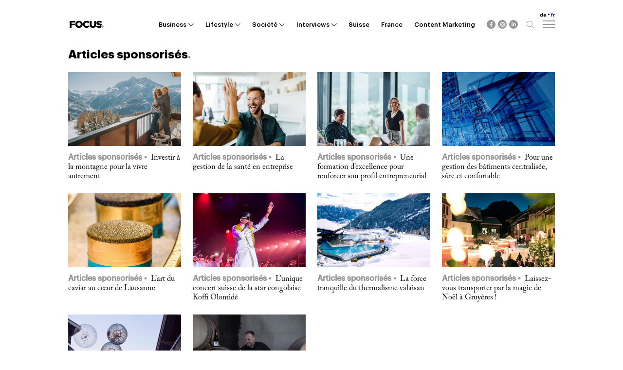

--- FILE ---
content_type: text/html; charset=UTF-8
request_url: https://focus.swiss/sujet/articles-sponsorises/page/2/
body_size: 10975
content:
<!DOCTYPE HTML>
<html lang="fr-FR" prefix="og: https://ogp.me/ns#">
<head>

	<title>Articles sponsorisés Archiv | Page 2 à 22 | Focus Online</title>
	<meta http-equiv="X-UA-Compatible" content="IE=edge,chrome=1">
	<meta name="viewport" content="width=device-width, initial-scale=1, shrink-to-fit=no">
	<meta charset="UTF-8">

	<link rel="stylesheet" href="https://use.typekit.net/gqf6wct.css">

	<script type="text/javascript" data-cookieconsent="ignore">
	window.dataLayer = window.dataLayer || [];

	function gtag() {
		dataLayer.push(arguments);
	}

	gtag("consent", "default", {
		ad_personalization: "denied",
		ad_storage: "denied",
		ad_user_data: "denied",
		analytics_storage: "denied",
		functionality_storage: "denied",
		personalization_storage: "denied",
		security_storage: "granted",
		wait_for_update: 500,
	});
	gtag("set", "ads_data_redaction", true);
	</script>
<script type="text/javascript"
		id="Cookiebot"
		src="https://consent.cookiebot.com/uc.js"
		data-implementation="wp"
		data-cbid="484751cd-89e4-4061-ad80-552490e45a64"
						data-culture="FR"
				data-blockingmode="auto"
	></script>
<script type="text/javascript" src="https://focus.swiss/wp-admin/admin-ajax.php?action=pll_xdata_check&#038;redirect=https%3A%2F%2Ffocus.swiss%2Fsujet%2Farticles-sponsorises%2Fpage%2F2%2F&#038;nonce=c983835e73" async></script>
<!-- Optimisation des moteurs de recherche par Rank Math PRO - https://rankmath.com/ -->
<meta name="description" content="Comment se rapprocher des clients en leur présentant nos produits et services de manière originale et attractive? Au travers d&#039;articles sponsorisés."/>
<meta name="robots" content="follow, index, max-snippet:-1, max-video-preview:-1, max-image-preview:large"/>
<link rel="canonical" href="https://focus.swiss/sujet/articles-sponsorises/page/2/" />
<link rel="prev" href="https://focus.swiss/sujet/articles-sponsorises/" />
<link rel="next" href="https://focus.swiss/sujet/articles-sponsorises/page/3/" />
<meta property="og:locale" content="fr_FR" />
<meta property="og:type" content="article" />
<meta property="og:title" content="Articles sponsorisés Archiv | Page 2 à 22 | Focus Online" />
<meta property="og:description" content="Comment se rapprocher des clients en leur présentant nos produits et services de manière originale et attractive? Au travers d&#039;articles sponsorisés." />
<meta property="og:url" content="https://focus.swiss/sujet/articles-sponsorises/page/2/" />
<meta property="og:site_name" content="Focus Online" />
<meta property="article:publisher" content="https://www.facebook.com/FokusThemenspecial/" />
<meta name="twitter:card" content="summary_large_image" />
<meta name="twitter:title" content="Articles sponsorisés Archiv | Page 2 à 22 | Focus Online" />
<meta name="twitter:description" content="Comment se rapprocher des clients en leur présentant nos produits et services de manière originale et attractive? Au travers d&#039;articles sponsorisés." />
<meta name="twitter:label1" content="Articles" />
<meta name="twitter:data1" content="253" />
<script type="application/ld+json" class="rank-math-schema-pro">{"@context":"https://schema.org","@graph":[{"@type":"Organization","@id":"https://focus.swiss/#organization","name":"Smart Media Agency AG","sameAs":["https://www.facebook.com/FokusThemenspecial/"]},{"@type":"WebSite","@id":"https://focus.swiss/#website","url":"https://focus.swiss","name":"Smart Media Agency AG","publisher":{"@id":"https://focus.swiss/#organization"},"inLanguage":"fr-FR"},{"@type":"BreadcrumbList","@id":"https://focus.swiss/sujet/articles-sponsorises/page/2/#breadcrumb","itemListElement":[{"@type":"ListItem","position":"1","item":{"@id":"https://focus.swiss","name":"Home"}},{"@type":"ListItem","position":"2","item":{"@id":"https://focus.swiss/sujet/articles-sponsorises/","name":"Articles sponsoris\u00e9s"}}]},{"@type":"CollectionPage","@id":"https://focus.swiss/sujet/articles-sponsorises/page/2/#webpage","url":"https://focus.swiss/sujet/articles-sponsorises/page/2/","name":"Articles sponsoris\u00e9s Archiv | Page 2 \u00e0 22 | Focus Online","isPartOf":{"@id":"https://focus.swiss/#website"},"inLanguage":"fr-FR","breadcrumb":{"@id":"https://focus.swiss/sujet/articles-sponsorises/page/2/#breadcrumb"}}]}</script>
<!-- /Extension Rank Math WordPress SEO -->

<link rel='dns-prefetch' href='//www.googletagmanager.com' />
<link rel="alternate" type="application/rss+xml" title="Focus Online &raquo; Flux de la catégorie Articles sponsorisés" href="https://focus.swiss/sujet/articles-sponsorises/feed/" />
<style id='wp-img-auto-sizes-contain-inline-css' type='text/css'>
img:is([sizes=auto i],[sizes^="auto," i]){contain-intrinsic-size:3000px 1500px}
/*# sourceURL=wp-img-auto-sizes-contain-inline-css */
</style>
<style id='classic-theme-styles-inline-css' type='text/css'>
/*! This file is auto-generated */
.wp-block-button__link{color:#fff;background-color:#32373c;border-radius:9999px;box-shadow:none;text-decoration:none;padding:calc(.667em + 2px) calc(1.333em + 2px);font-size:1.125em}.wp-block-file__button{background:#32373c;color:#fff;text-decoration:none}
/*# sourceURL=/wp-includes/css/classic-themes.min.css */
</style>
<link rel='stylesheet' id='wp-ulike-css' href='https://focus.swiss/wp-content/plugins/wp-ulike/assets/css/wp-ulike.min.css?ver=4.8.3.1' type='text/css' media='all' />
<link rel='stylesheet' id='main-css' href='https://focus.swiss/wp-content/themes/fokus-online/dist/styles/main.css?id=acddb8e7671c1ca2f694' type='text/css' media='all' />
<link rel='stylesheet' id='custom-style-css' href='https://focus.swiss/wp-content/themes/fokus-online/custom.css?ver=1.0.0' type='text/css' media='all' />
<script type="text/javascript" src="https://focus.swiss/wp-includes/js/jquery/jquery.min.js?ver=3.7.1" id="jquery-core-js"></script>
<script type="text/javascript" src="https://focus.swiss/wp-includes/js/jquery/jquery-migrate.min.js?ver=3.4.1" id="jquery-migrate-js"></script>

<!-- Extrait de code de la balise Google (gtag.js) ajouté par Site Kit -->
<!-- Extrait Google Analytics ajouté par Site Kit -->
<script type="text/javascript" src="https://www.googletagmanager.com/gtag/js?id=GT-T5MRLBW" id="google_gtagjs-js" async></script>
<script type="text/javascript" id="google_gtagjs-js-after">
/* <![CDATA[ */
window.dataLayer = window.dataLayer || [];function gtag(){dataLayer.push(arguments);}
gtag("set","linker",{"domains":["focus.swiss"]});
gtag("js", new Date());
gtag("set", "developer_id.dZTNiMT", true);
gtag("config", "GT-T5MRLBW");
//# sourceURL=google_gtagjs-js-after
/* ]]> */
</script>
<link rel="https://api.w.org/" href="https://focus.swiss/wp-json/" /><link rel="alternate" title="JSON" type="application/json" href="https://focus.swiss/wp-json/wp/v2/categories/12544" /><link rel="EditURI" type="application/rsd+xml" title="RSD" href="https://focus.swiss/xmlrpc.php?rsd" />
        <script>
            var errorQueue = [];
            let timeout;

            var errorMessage = '';


            function isBot() {
                const bots = ['crawler', 'spider', 'baidu', 'duckduckgo', 'bot', 'googlebot', 'bingbot', 'facebook', 'slurp', 'twitter', 'yahoo'];
                const userAgent = navigator.userAgent.toLowerCase();
                return bots.some(bot => userAgent.includes(bot));
            }

            /*
            window.onerror = function(msg, url, line) {
            // window.addEventListener('error', function(event) {
                console.error("Linha 600");

                var errorMessage = [
                    'Message: ' + msg,
                    'URL: ' + url,
                    'Line: ' + line
                ].join(' - ');
                */


            // Captura erros síncronos e alguns assíncronos
            window.addEventListener('error', function(event) {
                var msg = event.message;
                if (msg === "Script error.") {
                    console.error("Script error detected - maybe problem cross-origin");
                    return;
                }
                errorMessage = [
                    'Message: ' + msg,
                    'URL: ' + event.filename,
                    'Line: ' + event.lineno
                ].join(' - ');
                if (isBot()) {
                    return;
                }
                errorQueue.push(errorMessage);
                handleErrorQueue();
            });

            // Captura rejeições de promessas
            window.addEventListener('unhandledrejection', function(event) {
                errorMessage = 'Promise Rejection: ' + (event.reason || 'Unknown reason');
                if (isBot()) {
                    return;
                }
                errorQueue.push(errorMessage);
                handleErrorQueue();
            });

            // Função auxiliar para gerenciar a fila de erros
            function handleErrorQueue() {
                if (errorQueue.length >= 5) {
                    sendErrorsToServer();
                } else {
                    clearTimeout(timeout);
                    timeout = setTimeout(sendErrorsToServer, 5000);
                }
            }





            function sendErrorsToServer() {
                if (errorQueue.length > 0) {
                    var message;
                    if (errorQueue.length === 1) {
                        // Se houver apenas um erro, mantenha o formato atual
                        message = errorQueue[0];
                    } else {
                        // Se houver múltiplos erros, use quebras de linha para separá-los
                        message = errorQueue.join('\n\n');
                    }
                    var xhr = new XMLHttpRequest();
                    var nonce = 'a325e37b6d';
                    var ajaxurl = 'https://focus.swiss/wp-admin/admin-ajax.php?action=bill_minozzi_js_error_catched&_wpnonce=a325e37b6d';
                    xhr.open('POST', encodeURI(ajaxurl));
                    xhr.setRequestHeader('Content-Type', 'application/x-www-form-urlencoded');
                    xhr.onload = function() {
                        if (xhr.status === 200) {
                            // console.log('Success:', xhr.responseText);
                        } else {
                            console.log('Error:', xhr.status);
                        }
                    };
                    xhr.onerror = function() {
                        console.error('Request failed');
                    };
                    xhr.send('action=bill_minozzi_js_error_catched&_wpnonce=' + nonce + '&bill_js_error_catched=' + encodeURIComponent(message));
                    errorQueue = []; // Limpa a fila de erros após o envio
                }
            }

            function sendErrorsToServer() {
                if (errorQueue.length > 0) {
                    var message = errorQueue.join(' | ');
                    //console.error(message);
                    var xhr = new XMLHttpRequest();
                    var nonce = 'a325e37b6d';
                    var ajaxurl = 'https://focus.swiss/wp-admin/admin-ajax.php?action=bill_minozzi_js_error_catched&_wpnonce=a325e37b6d'; // No need to esc_js here
                    xhr.open('POST', encodeURI(ajaxurl));
                    xhr.setRequestHeader('Content-Type', 'application/x-www-form-urlencoded');
                    xhr.onload = function() {
                        if (xhr.status === 200) {
                            //console.log('Success:::', xhr.responseText);
                        } else {
                            console.log('Error:', xhr.status);
                        }
                    };
                    xhr.onerror = function() {
                        console.error('Request failed');
                    };
                    xhr.send('action=bill_minozzi_js_error_catched&_wpnonce=' + nonce + '&bill_js_error_catched=' + encodeURIComponent(message));
                    errorQueue = []; // Clear the error queue after sending
                }
            }

            function sendErrorsToServer() {
                if (errorQueue.length > 0) {
                    var message = errorQueue.join('\n\n'); // Usa duas quebras de linha como separador
                    var xhr = new XMLHttpRequest();
                    var nonce = 'a325e37b6d';
                    var ajaxurl = 'https://focus.swiss/wp-admin/admin-ajax.php?action=bill_minozzi_js_error_catched&_wpnonce=a325e37b6d';
                    xhr.open('POST', encodeURI(ajaxurl));
                    xhr.setRequestHeader('Content-Type', 'application/x-www-form-urlencoded');
                    xhr.onload = function() {
                        if (xhr.status === 200) {
                            // console.log('Success:', xhr.responseText);
                        } else {
                            console.log('Error:', xhr.status);
                        }
                    };
                    xhr.onerror = function() {
                        console.error('Request failed');
                    };
                    xhr.send('action=bill_minozzi_js_error_catched&_wpnonce=' + nonce + '&bill_js_error_catched=' + encodeURIComponent(message));
                    errorQueue = []; // Limpa a fila de erros após o envio
                }
            }
            window.addEventListener('beforeunload', sendErrorsToServer);
        </script>
<!-- start Simple Custom CSS and JS -->
<style type="text/css">
.panorama__credit {
	position: absolute;
	bottom: 20px;
	right: 20px;
	z-index: 3;
	color: #fff;
	text-shadow: 1px 1px black;
}
@media (max-width: 1200px) {
	.panorama__credit {
		bottom: unset;
		top: 80px;
		font-size: 80%;
	}
}</style>
<!-- end Simple Custom CSS and JS -->
<!-- start Simple Custom CSS and JS -->
<style type="text/css">
@media (min-width: 80rem) {
	.post-blocks .post-block-gallery {
		width: 100%;
		margin-left: 0;
	}
}
.post-blocks .post-block-gallery .swiper-slide .swiper-caption {
	font-family: Arial, sans-serif;
	font-size: 14px;
	color: #050028;
}</style>
<!-- end Simple Custom CSS and JS -->
<!-- start Simple Custom CSS and JS -->
<style type="text/css">
.latest-posts__grid .latest-posts__tiles .post-tile {
  width: 50%;
}
@media (min-width: 64rem) {
    .latest-posts__grid {
        margin-top: 1.5rem;
    }
    .latest-posts__grid .latest-posts__tiles {
        display: flex;
        flex-wrap: wrap;
        justify-content: space-between;
    }
    .latest-posts__grid .latest-posts__tiles .post-tile {
        width: 33%;
        width: calc(33% - .75rem);
    }
}</style>
<!-- end Simple Custom CSS and JS -->
<!-- start Simple Custom CSS and JS -->
<style type="text/css">
@media (min-width: 40rem) {
   .post-blocks div.post-block-text {
    padding-bottom: 2rem !important;
  }
  .post-blocks div.post-block-smart-fact {
    padding-bottom: 3rem !important;
  }
  .post-blocks .post-block:not(:last-child) {
    padding-bottom: 5rem;
  }
}</style>
<!-- end Simple Custom CSS and JS -->
<!-- start Simple Custom CSS and JS -->
<script type="text/javascript">
jQuery(document).ready(function($){
	var focusShowCommentFields = function() {
		$('#commentform .comment-form-author, #commentform .comment-form-email, #commentform .comment-form-cookies-consent, #commentform .form-submit').show(300);
		$('#commentform #comment').off('focus', focusShowCommentFields);
	}
	
	$('#commentform #comment').on('focus', focusShowCommentFields);
});</script>
<!-- end Simple Custom CSS and JS -->
<!-- start Simple Custom CSS and JS -->
<script type="text/javascript">
 


if((document.getElementsByTagName('title')[0].innerText.indexOf("Vous avez recherché") != -1) && document.documentElement.lang == "de-DE") {
  var title = document.getElementsByTagName('title')[0].innerText;
  document.getElementsByTagName('title')[0].innerText = title.replace("Vous avez recherché", "Ihre Suche");
}</script>
<!-- end Simple Custom CSS and JS -->
<meta name="generator" content="Site Kit by Google 1.170.0" /><script>document.documentElement.className += " js";</script>
<link rel="apple-touch-icon" sizes="180x180" href="https://focus.swiss/wp-content/themes/fokus-online/dist/images/favicon.png"><link rel="icon" type="image/png" href="https://focus.swiss/wp-content/themes/fokus-online/dist/images/favicon.png"><meta name="facebook-domain-verification" content="cl638yfvm5lt5mgq77fw7c12197nrk" /><!-- Meta Pixel Code -->
				<script>
				!function(f,b,e,v,n,t,s)
				{if(f.fbq)return;n=f.fbq=function(){n.callMethod?
				n.callMethod.apply(n,arguments):n.queue.push(arguments)};
				if(!f._fbq)f._fbq=n;n.push=n;n.loaded=!0;n.version="2.0";
				n.queue=[];t=b.createElement(e);t.async=!0;
				t.src=v;s=b.getElementsByTagName(e)[0];
				s.parentNode.insertBefore(t,s)}(window, document,"script",
				"https://connect.facebook.net/en_US/fbevents.js");
				fbq("init", "3827495597357024");
				fbq("track", "PageView");
				</script>
				<noscript><img height="1" width="1" style="display:none"
				src="https://www.facebook.com/tr?id=3827495597357024&ev=PageView&noscript=1"
				/></noscript>
				<!-- End Meta Pixel Code -->
						<style type="text/css" id="wp-custom-css">
			.rounded-small{
border-radius: 100%;
/*width: 300px;
height: 300px;*/
object-fit: cover;
}
span.post-detail__category:not(:nth-of-type(1)) {
    margin-left: 1rem;
}
.post-detail__category {
    color: #fff;
    line-height: 1;
    padding: .5rem;
    font-size: .75rem;
    font-weight: 600;
    background: #009fff;
    position: relative;
    top: -2.5rem;
    left: -0.5rem;
}
//Hide post date on homepage
.home .post__date {
    display: none;
}

img.experts {border-radius:50%}

/*Layout Adjust / Fix --------------*/

.interview__date {
	font-size: 0.5rem;
}



blockquote {padding: 0.7em}

body.theme-dark .smart-fact {
    background-color: #36334e;
}

body.theme-dark .post-list__title {
    color: #f5f5f5;
}

.post-tile__title {
	font-size:1rem;
}

.latest-post__content {
	padding-right:10px
}

h3 strong {
	color: #000;
}

/* Change fonts for single blog posts */
body.single.single-post .post-block h3 {
	font-size: 18px;
	font-family: Arial;
	font-weight: bold;
	color: #050028;
}
body.single.single-post .post-block h4 {
	font-size: 14px;
	font-family: Arial;
	font-weight: bold;
	color: #050028;
}

.panorama__excerpt {
	font-weight: 600;
}

.instructional-image {
padding-bottom: 10px;
}

/*-------Cookie Banner*/

.cli-wrapper img {
	width: 120px;
	height: auto;	
}

.small_cookie {
	font-size: 0.6rem;
	font-weight: 600
}



/*-------Custom Pages*/

.page-id-171 img, .page-id-12722 img, .page-id-26711 img{
	max-width: 200px;
	padding: 10px;
}


/* nwsl*/

.nwsl {display:none;}

.post-detail__category {
		left: -1rem;
		top: -3rem;
    margin: 0.4rem 0.4rem 0 0.4rem !important;
    display: inline-block;
	}
/* @media screen and (max-width: 552px) { */
	.wp-caption {
		float: none;
		display: block;
		margin-left: auto;
		margin-right: auto;
	}
/* } */

.fokus-tt-u {
	text-transform: uppercase;
}

.focus-mc4wp {
	background-color: #f3f2f2;
	padding: 48px;
}
.focus-mc4wp h2:after {
	display: none;
}
.focus-mc4wp #subscribeFormWelcome p {
	margin-top: 1em;
	margin-bottom: 1em;
}
/* .focus-mc4wp input[type="email"] {
 padding: 10px;
 background: #fff;
 width: 100%;
 border: 2px solid #d0d0d0 !important;
 border-radius: 3px;
 -webkit-appearance: none;
 font-family: Helvetica;
 color: #050028 !important;
} */
.focus-mc4wp input[type="submit"] {
	font-weight: 500;
	font-size: 16px;
	line-height: 42px;
	font-family: 'Helvetica', Arial, sans-serif;
	height: 42px;
	margin: 12px 5px 12px 0;
	padding: 0 22px;
	cursor: pointer;
}
.mc4wp-submit-btn {
	position: relative;
}
/* .mc4wp-submit-btn:after {
	position: absolute;
	content: "";
  display: block;
  width: 3.75rem;
  height: 1rem;
  background-color: #009fff;
  right: 0;
	bottom: 12px;
} */
.focus-mc4wp     input[type="submit"]:hover {
		transform: translate(0);
	}
#commentform .comment-form-author,
#commentform .comment-form-email,
#commentform .comment-form-cookies-consent,
#commentform .form-submit {
	display: none;
}
.pagination .page-numbers {
	margin: 0 0.25rem;
}
@media (min-width: 1025px) {
	.mc4wp-submit-btn {
		display: flex;
		align-items: flex-start;
	}
	.focus-mc4wp input[type="email"] {
			max-width: 25rem;
	}
	.focus-mc4wp input[type="submit"] {
		margin-top: 0;
	  min-height: 48px;
	}
}

.single #comment {
	height: 48px;
}

.footer__copyright img {
	vertical-align: middle;
}

@media (max-width: 767px) {
	.fokus-add-space-top {
		margin-top: 3rem;
	}	
	.post-tile__title {
		word-break: break-word;
	}
	.focus-mc4wp #subscribeFormWelcome p {
		line-height: 1 !important;
	}
}
@media (max-width: 39rem) {
	.fokus-add-space-top {
		margin-top: 1.6rem;
	}
}
/* Post date fix */
.post-detail__header {
	transform: none;
	margin-bottom: 2.5rem;
}
.post-detail__title {
	margin-top: -25%;
}
/****************/		</style>
		
	
<style id='global-styles-inline-css' type='text/css'>
:root{--wp--preset--aspect-ratio--square: 1;--wp--preset--aspect-ratio--4-3: 4/3;--wp--preset--aspect-ratio--3-4: 3/4;--wp--preset--aspect-ratio--3-2: 3/2;--wp--preset--aspect-ratio--2-3: 2/3;--wp--preset--aspect-ratio--16-9: 16/9;--wp--preset--aspect-ratio--9-16: 9/16;--wp--preset--color--black: #000000;--wp--preset--color--cyan-bluish-gray: #abb8c3;--wp--preset--color--white: #ffffff;--wp--preset--color--pale-pink: #f78da7;--wp--preset--color--vivid-red: #cf2e2e;--wp--preset--color--luminous-vivid-orange: #ff6900;--wp--preset--color--luminous-vivid-amber: #fcb900;--wp--preset--color--light-green-cyan: #7bdcb5;--wp--preset--color--vivid-green-cyan: #00d084;--wp--preset--color--pale-cyan-blue: #8ed1fc;--wp--preset--color--vivid-cyan-blue: #0693e3;--wp--preset--color--vivid-purple: #9b51e0;--wp--preset--gradient--vivid-cyan-blue-to-vivid-purple: linear-gradient(135deg,rgb(6,147,227) 0%,rgb(155,81,224) 100%);--wp--preset--gradient--light-green-cyan-to-vivid-green-cyan: linear-gradient(135deg,rgb(122,220,180) 0%,rgb(0,208,130) 100%);--wp--preset--gradient--luminous-vivid-amber-to-luminous-vivid-orange: linear-gradient(135deg,rgb(252,185,0) 0%,rgb(255,105,0) 100%);--wp--preset--gradient--luminous-vivid-orange-to-vivid-red: linear-gradient(135deg,rgb(255,105,0) 0%,rgb(207,46,46) 100%);--wp--preset--gradient--very-light-gray-to-cyan-bluish-gray: linear-gradient(135deg,rgb(238,238,238) 0%,rgb(169,184,195) 100%);--wp--preset--gradient--cool-to-warm-spectrum: linear-gradient(135deg,rgb(74,234,220) 0%,rgb(151,120,209) 20%,rgb(207,42,186) 40%,rgb(238,44,130) 60%,rgb(251,105,98) 80%,rgb(254,248,76) 100%);--wp--preset--gradient--blush-light-purple: linear-gradient(135deg,rgb(255,206,236) 0%,rgb(152,150,240) 100%);--wp--preset--gradient--blush-bordeaux: linear-gradient(135deg,rgb(254,205,165) 0%,rgb(254,45,45) 50%,rgb(107,0,62) 100%);--wp--preset--gradient--luminous-dusk: linear-gradient(135deg,rgb(255,203,112) 0%,rgb(199,81,192) 50%,rgb(65,88,208) 100%);--wp--preset--gradient--pale-ocean: linear-gradient(135deg,rgb(255,245,203) 0%,rgb(182,227,212) 50%,rgb(51,167,181) 100%);--wp--preset--gradient--electric-grass: linear-gradient(135deg,rgb(202,248,128) 0%,rgb(113,206,126) 100%);--wp--preset--gradient--midnight: linear-gradient(135deg,rgb(2,3,129) 0%,rgb(40,116,252) 100%);--wp--preset--font-size--small: 13px;--wp--preset--font-size--medium: 20px;--wp--preset--font-size--large: 36px;--wp--preset--font-size--x-large: 42px;--wp--preset--spacing--20: 0.44rem;--wp--preset--spacing--30: 0.67rem;--wp--preset--spacing--40: 1rem;--wp--preset--spacing--50: 1.5rem;--wp--preset--spacing--60: 2.25rem;--wp--preset--spacing--70: 3.38rem;--wp--preset--spacing--80: 5.06rem;--wp--preset--shadow--natural: 6px 6px 9px rgba(0, 0, 0, 0.2);--wp--preset--shadow--deep: 12px 12px 50px rgba(0, 0, 0, 0.4);--wp--preset--shadow--sharp: 6px 6px 0px rgba(0, 0, 0, 0.2);--wp--preset--shadow--outlined: 6px 6px 0px -3px rgb(255, 255, 255), 6px 6px rgb(0, 0, 0);--wp--preset--shadow--crisp: 6px 6px 0px rgb(0, 0, 0);}:where(.is-layout-flex){gap: 0.5em;}:where(.is-layout-grid){gap: 0.5em;}body .is-layout-flex{display: flex;}.is-layout-flex{flex-wrap: wrap;align-items: center;}.is-layout-flex > :is(*, div){margin: 0;}body .is-layout-grid{display: grid;}.is-layout-grid > :is(*, div){margin: 0;}:where(.wp-block-columns.is-layout-flex){gap: 2em;}:where(.wp-block-columns.is-layout-grid){gap: 2em;}:where(.wp-block-post-template.is-layout-flex){gap: 1.25em;}:where(.wp-block-post-template.is-layout-grid){gap: 1.25em;}.has-black-color{color: var(--wp--preset--color--black) !important;}.has-cyan-bluish-gray-color{color: var(--wp--preset--color--cyan-bluish-gray) !important;}.has-white-color{color: var(--wp--preset--color--white) !important;}.has-pale-pink-color{color: var(--wp--preset--color--pale-pink) !important;}.has-vivid-red-color{color: var(--wp--preset--color--vivid-red) !important;}.has-luminous-vivid-orange-color{color: var(--wp--preset--color--luminous-vivid-orange) !important;}.has-luminous-vivid-amber-color{color: var(--wp--preset--color--luminous-vivid-amber) !important;}.has-light-green-cyan-color{color: var(--wp--preset--color--light-green-cyan) !important;}.has-vivid-green-cyan-color{color: var(--wp--preset--color--vivid-green-cyan) !important;}.has-pale-cyan-blue-color{color: var(--wp--preset--color--pale-cyan-blue) !important;}.has-vivid-cyan-blue-color{color: var(--wp--preset--color--vivid-cyan-blue) !important;}.has-vivid-purple-color{color: var(--wp--preset--color--vivid-purple) !important;}.has-black-background-color{background-color: var(--wp--preset--color--black) !important;}.has-cyan-bluish-gray-background-color{background-color: var(--wp--preset--color--cyan-bluish-gray) !important;}.has-white-background-color{background-color: var(--wp--preset--color--white) !important;}.has-pale-pink-background-color{background-color: var(--wp--preset--color--pale-pink) !important;}.has-vivid-red-background-color{background-color: var(--wp--preset--color--vivid-red) !important;}.has-luminous-vivid-orange-background-color{background-color: var(--wp--preset--color--luminous-vivid-orange) !important;}.has-luminous-vivid-amber-background-color{background-color: var(--wp--preset--color--luminous-vivid-amber) !important;}.has-light-green-cyan-background-color{background-color: var(--wp--preset--color--light-green-cyan) !important;}.has-vivid-green-cyan-background-color{background-color: var(--wp--preset--color--vivid-green-cyan) !important;}.has-pale-cyan-blue-background-color{background-color: var(--wp--preset--color--pale-cyan-blue) !important;}.has-vivid-cyan-blue-background-color{background-color: var(--wp--preset--color--vivid-cyan-blue) !important;}.has-vivid-purple-background-color{background-color: var(--wp--preset--color--vivid-purple) !important;}.has-black-border-color{border-color: var(--wp--preset--color--black) !important;}.has-cyan-bluish-gray-border-color{border-color: var(--wp--preset--color--cyan-bluish-gray) !important;}.has-white-border-color{border-color: var(--wp--preset--color--white) !important;}.has-pale-pink-border-color{border-color: var(--wp--preset--color--pale-pink) !important;}.has-vivid-red-border-color{border-color: var(--wp--preset--color--vivid-red) !important;}.has-luminous-vivid-orange-border-color{border-color: var(--wp--preset--color--luminous-vivid-orange) !important;}.has-luminous-vivid-amber-border-color{border-color: var(--wp--preset--color--luminous-vivid-amber) !important;}.has-light-green-cyan-border-color{border-color: var(--wp--preset--color--light-green-cyan) !important;}.has-vivid-green-cyan-border-color{border-color: var(--wp--preset--color--vivid-green-cyan) !important;}.has-pale-cyan-blue-border-color{border-color: var(--wp--preset--color--pale-cyan-blue) !important;}.has-vivid-cyan-blue-border-color{border-color: var(--wp--preset--color--vivid-cyan-blue) !important;}.has-vivid-purple-border-color{border-color: var(--wp--preset--color--vivid-purple) !important;}.has-vivid-cyan-blue-to-vivid-purple-gradient-background{background: var(--wp--preset--gradient--vivid-cyan-blue-to-vivid-purple) !important;}.has-light-green-cyan-to-vivid-green-cyan-gradient-background{background: var(--wp--preset--gradient--light-green-cyan-to-vivid-green-cyan) !important;}.has-luminous-vivid-amber-to-luminous-vivid-orange-gradient-background{background: var(--wp--preset--gradient--luminous-vivid-amber-to-luminous-vivid-orange) !important;}.has-luminous-vivid-orange-to-vivid-red-gradient-background{background: var(--wp--preset--gradient--luminous-vivid-orange-to-vivid-red) !important;}.has-very-light-gray-to-cyan-bluish-gray-gradient-background{background: var(--wp--preset--gradient--very-light-gray-to-cyan-bluish-gray) !important;}.has-cool-to-warm-spectrum-gradient-background{background: var(--wp--preset--gradient--cool-to-warm-spectrum) !important;}.has-blush-light-purple-gradient-background{background: var(--wp--preset--gradient--blush-light-purple) !important;}.has-blush-bordeaux-gradient-background{background: var(--wp--preset--gradient--blush-bordeaux) !important;}.has-luminous-dusk-gradient-background{background: var(--wp--preset--gradient--luminous-dusk) !important;}.has-pale-ocean-gradient-background{background: var(--wp--preset--gradient--pale-ocean) !important;}.has-electric-grass-gradient-background{background: var(--wp--preset--gradient--electric-grass) !important;}.has-midnight-gradient-background{background: var(--wp--preset--gradient--midnight) !important;}.has-small-font-size{font-size: var(--wp--preset--font-size--small) !important;}.has-medium-font-size{font-size: var(--wp--preset--font-size--medium) !important;}.has-large-font-size{font-size: var(--wp--preset--font-size--large) !important;}.has-x-large-font-size{font-size: var(--wp--preset--font-size--x-large) !important;}
/*# sourceURL=global-styles-inline-css */
</style>
</head>

<body data-rsssl=1 class="archive paged category category-articles-sponsorises category-12544 paged-2 category-paged-2 wp-theme-fokus-online ">

	<header class="header">
		<div class="container">

		<div class="header__logo">

			<a href="https://focus.swiss" data-wpel-link="internal">
			
				<figure class="header__logo-desktop">

					
					<img src="https://focus.swiss/wp-content/themes/fokus-online/dist/images/logo-focus.svg" alt="Focus Swiss Online">

				</figure>

				<figure class="header__logo-mobile">
					<img src="https://focus.swiss/wp-content/themes/fokus-online/dist/images/icon-fokus.svg" alt="Focus Swiss Online">
				</figure>

			</a>			</div>

						<nav class="header__categories">
				<ul id="menu-fr-navigation" class="menu"><li id="menu-item-26800" class="cat-item-overlay menu-item menu-item-type-taxonomy menu-item-object-category menu-item-has-children menu-item-26800"><a href="https://focus.swiss/sujet/business/" data-wpel-link="internal">Business</a>
<ul class="sub-menu">
	<li id="menu-item-26801" class="menu-item menu-item-type-taxonomy menu-item-object-category menu-item-26801"><a href="https://focus.swiss/sujet/business/construction-et-immobilier/" data-wpel-link="internal">Construction et Immobilier</a></li>
	<li id="menu-item-26802" class="menu-item menu-item-type-taxonomy menu-item-object-category menu-item-26802"><a href="https://focus.swiss/sujet/business/droit/" data-wpel-link="internal">Droit</a></li>
	<li id="menu-item-26803" class="menu-item menu-item-type-taxonomy menu-item-object-category menu-item-26803"><a href="https://focus.swiss/sujet/business/economie/" data-wpel-link="internal">Économie</a></li>
	<li id="menu-item-26804" class="menu-item menu-item-type-taxonomy menu-item-object-category menu-item-26804"><a href="https://focus.swiss/sujet/business/education-et-formation/" data-wpel-link="internal">Éducation et Formation</a></li>
	<li id="menu-item-26805" class="menu-item menu-item-type-taxonomy menu-item-object-category menu-item-26805"><a href="https://focus.swiss/sujet/business/energie/" data-wpel-link="internal">Énergie</a></li>
	<li id="menu-item-26806" class="menu-item menu-item-type-taxonomy menu-item-object-category menu-item-26806"><a href="https://focus.swiss/sujet/business/finance/" data-wpel-link="internal">Finance</a></li>
	<li id="menu-item-26807" class="menu-item menu-item-type-taxonomy menu-item-object-category menu-item-26807"><a href="https://focus.swiss/sujet/business/industrie/" data-wpel-link="internal">Industrie</a></li>
	<li id="menu-item-26808" class="menu-item menu-item-type-taxonomy menu-item-object-category menu-item-26808"><a href="https://focus.swiss/sujet/business/innovation/" data-wpel-link="internal">Innovation</a></li>
	<li id="menu-item-26809" class="menu-item menu-item-type-taxonomy menu-item-object-category menu-item-26809"><a href="https://focus.swiss/sujet/business/pme/" data-wpel-link="internal">PME</a></li>
	<li id="menu-item-26810" class="menu-item menu-item-type-taxonomy menu-item-object-category menu-item-26810"><a href="https://focus.swiss/sujet/business/responsabilite-sociale-des-entreprises/" data-wpel-link="internal">Responsabilité sociale des entreprises</a></li>
	<li id="menu-item-26811" class="menu-item menu-item-type-taxonomy menu-item-object-category menu-item-26811"><a href="https://focus.swiss/sujet/business/securite/" data-wpel-link="internal">Sécurité</a></li>
	<li id="menu-item-26812" class="menu-item menu-item-type-taxonomy menu-item-object-category menu-item-26812"><a href="https://focus.swiss/sujet/business/technologie/" data-wpel-link="internal">Technologie</a></li>
	<li id="menu-item-26813" class="menu-item menu-item-type-taxonomy menu-item-object-category menu-item-26813"><a href="https://focus.swiss/sujet/business/transport-et-logistique/" data-wpel-link="internal">Transport et Logistique</a></li>
</ul>
</li>
<li id="menu-item-26814" class="cat-item-overlay menu-item menu-item-type-taxonomy menu-item-object-category menu-item-has-children menu-item-26814"><a href="https://focus.swiss/sujet/lifestyle/" data-wpel-link="internal">Lifestyle</a>
<ul class="sub-menu">
	<li id="menu-item-26815" class="menu-item menu-item-type-taxonomy menu-item-object-category menu-item-26815"><a href="https://focus.swiss/sujet/lifestyle/automne/" data-wpel-link="internal">Automne</a></li>
	<li id="menu-item-26816" class="menu-item menu-item-type-taxonomy menu-item-object-category menu-item-26816"><a href="https://focus.swiss/sujet/lifestyle/ete/" data-wpel-link="internal">Été</a></li>
	<li id="menu-item-26817" class="menu-item menu-item-type-taxonomy menu-item-object-category menu-item-26817"><a href="https://focus.swiss/sujet/lifestyle/femmes/" data-wpel-link="internal">Femmes</a></li>
	<li id="menu-item-26819" class="menu-item menu-item-type-taxonomy menu-item-object-category menu-item-26819"><a href="https://focus.swiss/sujet/lifestyle/habitat/" data-wpel-link="internal">Habitat</a></li>
	<li id="menu-item-26820" class="menu-item menu-item-type-taxonomy menu-item-object-category menu-item-26820"><a href="https://focus.swiss/sujet/lifestyle/hiver/" data-wpel-link="internal">Hiver</a></li>
	<li id="menu-item-26821" class="menu-item menu-item-type-taxonomy menu-item-object-category menu-item-26821"><a href="https://focus.swiss/sujet/lifestyle/hommes/" data-wpel-link="internal">Hommes</a></li>
	<li id="menu-item-26823" class="menu-item menu-item-type-taxonomy menu-item-object-category menu-item-26823"><a href="https://focus.swiss/sujet/lifestyle/mariage/" data-wpel-link="internal">Mariage</a></li>
	<li id="menu-item-26824" class="menu-item menu-item-type-taxonomy menu-item-object-category menu-item-26824"><a href="https://focus.swiss/sujet/lifestyle/mobilite/" data-wpel-link="internal">Mobilité</a></li>
	<li id="menu-item-26826" class="menu-item menu-item-type-taxonomy menu-item-object-category menu-item-26826"><a href="https://focus.swiss/sujet/lifestyle/printemps/" data-wpel-link="internal">Printemps</a></li>
	<li id="menu-item-26827" class="menu-item menu-item-type-taxonomy menu-item-object-category menu-item-26827"><a href="https://focus.swiss/sujet/lifestyle/sante/" data-wpel-link="internal">Santé</a></li>
	<li id="menu-item-26828" class="menu-item menu-item-type-taxonomy menu-item-object-category menu-item-26828"><a href="https://focus.swiss/sujet/lifestyle/sport/" data-wpel-link="internal">Sport</a></li>
	<li id="menu-item-26829" class="menu-item menu-item-type-taxonomy menu-item-object-category menu-item-26829"><a href="https://focus.swiss/sujet/lifestyle/voyage/" data-wpel-link="internal">Voyage</a></li>
</ul>
</li>
<li id="menu-item-26830" class="cat-item-overlay menu-item menu-item-type-taxonomy menu-item-object-category menu-item-has-children menu-item-26830"><a href="https://focus.swiss/sujet/societe/" data-wpel-link="internal">Société</a>
<ul class="sub-menu">
	<li id="menu-item-26831" class="menu-item menu-item-type-taxonomy menu-item-object-category menu-item-26831"><a href="https://focus.swiss/sujet/societe/50/" data-wpel-link="internal">50+</a></li>
	<li id="menu-item-26832" class="menu-item menu-item-type-taxonomy menu-item-object-category menu-item-26832"><a href="https://focus.swiss/sujet/societe/culture/" data-wpel-link="internal">Culture</a></li>
	<li id="menu-item-26833" class="menu-item menu-item-type-taxonomy menu-item-object-category menu-item-26833"><a href="https://focus.swiss/sujet/societe/developpement-durable/" data-wpel-link="internal">Développement durable</a></li>
	<li id="menu-item-26834" class="menu-item menu-item-type-taxonomy menu-item-object-category menu-item-26834"><a href="https://focus.swiss/sujet/societe/diversite/" data-wpel-link="internal">Diversité</a></li>
	<li id="menu-item-26835" class="menu-item menu-item-type-taxonomy menu-item-object-category menu-item-26835"><a href="https://focus.swiss/sujet/societe/famille/" data-wpel-link="internal">Famille</a></li>
	<li id="menu-item-26836" class="menu-item menu-item-type-taxonomy menu-item-object-category menu-item-26836"><a href="https://focus.swiss/sujet/societe/jeunesse/" data-wpel-link="internal">Jeunesse</a></li>
</ul>
</li>
<li id="menu-item-26838" class="menu-item menu-item-type-taxonomy menu-item-object-category menu-item-has-children menu-item-26838"><a href="https://focus.swiss/sujet/interview/" data-wpel-link="internal">Interviews</a>
<ul class="sub-menu">
	<li id="menu-item-26942" class="menu-item menu-item-type-taxonomy menu-item-object-category menu-item-26942"><a href="https://focus.swiss/sujet/interview/hollywood/" data-wpel-link="internal">Hollywood</a></li>
	<li id="menu-item-26941" class="menu-item menu-item-type-taxonomy menu-item-object-category menu-item-26941"><a href="https://focus.swiss/sujet/interview/portrait/" data-wpel-link="internal">Portrait</a></li>
</ul>
</li>
<li id="menu-item-57761" class="menu-item menu-item-type-taxonomy menu-item-object-category menu-item-57761"><a href="https://focus.swiss/sujet/suisse/" data-wpel-link="internal">Suisse</a></li>
<li id="menu-item-50491" class="menu-item menu-item-type-taxonomy menu-item-object-category menu-item-50491"><a href="https://focus.swiss/sujet/france/" data-wpel-link="internal">France</a></li>
<li id="menu-item-26837" class="menu-item menu-item-type-taxonomy menu-item-object-category menu-item-26837"><a href="https://focus.swiss/sujet/content-marketing/" data-wpel-link="internal">Content Marketing</a></li>
</ul>			</nav>
			
			<div class="header__social">
				
<div class="social-icons">

    
        <a class="social-icon" href="https://www.facebook.com/smartmediafocus" target="_blank" data-wpel-link="external" rel="external noopener noreferrer">
        <i class="fab fa-facebook-f"></i>
    </a>
    
        <a class="social-icon" href="https://www.instagram.com/focus.swiss/" target="_blank" data-wpel-link="external" rel="external noopener noreferrer">
        <i class="fab fa-instagram"></i>
    </a>
    
        <a class="social-icon" href="https://www.linkedin.com/company/online-fokus" target="_blank" data-wpel-link="external" rel="external noopener noreferrer">
        <i class="fab fa-linkedin-in"></i>
    </a>
    
</div>			</div>

			<div class="header__search-toggle">
				<button class="header__search-toggle-button js-search-toggle">
					<i class="fal fa-search"></i>
				</button>
			</div>

			<button type="button" class="header__nav-toggle js-overlay-toggle">
				<span></span>
				<span></span>
				<span></span>
			</button>

			<div class="language-switcher">
	<ul>
			<li class="lang-item lang-item-21 lang-item-de lang-item-first"><a lang="de-DE" hreflang="de-DE" href="https://fokus.swiss/sujet/sponsored/" data-wpel-link="external" rel="external noopener noreferrer">de</a></li>
	<li class="lang-item lang-item-24 lang-item-fr current-lang"><a lang="fr-FR" hreflang="fr-FR" href="https://focus.swiss/sujet/articles-sponsorises/" data-wpel-link="internal">fr</a></li>
	</ul>
</div>

		</div>
	</header>
<section class="section section--no-padding-top section--bg-white">
    <div class="container">

        <h1 class="section-title section-title--spacer">
            Articles sponsorisés		</h1>

        <div class="grid grid--4-cols">

            
            <div class="grid__item">
                <div class="post-tile post-80931 post type-post status-publish format-standard has-post-thumbnail hentry category-articles-sponsorises category-france category-hiver post_author-sma">
    <a href="https://focus.swiss/articles-sponsorises/investir-a-la-montagne-pour-la-vivre-autrement/" class="post-tile__link" data-wpel-link="internal">

                <div class="post-tile__visual">
            <figure class="lazyload post-tile__image" data-bg="https://focus.swiss/wp-content/uploads/2026/01/wp-head-La-Rosiere-Top-Banner-1920x940.jpg"></figure>
        </div>
        
	    <h2 class="post-tile__title">
            <span class="post-tile__category">
                Articles sponsorisés            </span>

            Investir à la montagne pour la vivre autrement
	    </h2>
    </a>
</div>            </div>

            
            <div class="grid__item">
                <div class="post-tile post-80601 post type-post status-publish format-standard has-post-thumbnail hentry category-articles-sponsorises category-business post_author-sma">
    <a href="https://focus.swiss/articles-sponsorises/la-gestion-de-la-sante-en-entreprise-2/" class="post-tile__link" data-wpel-link="internal">

                <div class="post-tile__visual">
            <figure class="lazyload post-tile__image" data-bg="https://focus.swiss/wp-content/uploads/2025/12/wp-header-forum-gse-romandie.jpg"></figure>
        </div>
        
	    <h2 class="post-tile__title">
            <span class="post-tile__category">
                Articles sponsorisés            </span>

            La gestion de la santé en entreprise
	    </h2>
    </a>
</div>            </div>

            
            <div class="grid__item">
                <div class="post-tile post-80559 post type-post status-publish format-standard has-post-thumbnail hentry category-articles-sponsorises category-business post_author-sma">
    <a href="https://focus.swiss/articles-sponsorises/une-formation-dexcellence-pour-renforcer-son-profil-entrepreneurial/" class="post-tile__link" data-wpel-link="internal">

                <div class="post-tile__visual">
            <figure class="lazyload post-tile__image" data-bg="https://focus.swiss/wp-content/uploads/2025/12/wp-header-heg-2.jpg"></figure>
        </div>
        
	    <h2 class="post-tile__title">
            <span class="post-tile__category">
                Articles sponsorisés            </span>

            Une formation d’excellence pour renforcer son profil entrepreneurial
	    </h2>
    </a>
</div>            </div>

            
            <div class="grid__item">
                <div class="post-tile post-80577 post type-post status-publish format-standard has-post-thumbnail hentry category-articles-sponsorises category-business post_author-sma">
    <a href="https://focus.swiss/articles-sponsorises/pour-une-gestion-des-batiments-centralisee-sure-et-confortable/" class="post-tile__link" data-wpel-link="internal">

                <div class="post-tile__visual">
            <figure class="lazyload post-tile__image" data-bg="https://focus.swiss/wp-content/uploads/2025/12/wp-header-geze.jpg"></figure>
        </div>
        
	    <h2 class="post-tile__title">
            <span class="post-tile__category">
                Articles sponsorisés            </span>

            Pour une gestion des bâtiments centralisée, sûre et confortable
	    </h2>
    </a>
</div>            </div>

            
            <div class="grid__item">
                <div class="post-tile post-80513 post type-post status-publish format-standard has-post-thumbnail hentry category-articles-sponsorises category-culture category-noel post_author-sma">
    <a href="https://focus.swiss/societe/culture/lart-du-caviar-au-coeur-de-lausanne/" class="post-tile__link" data-wpel-link="internal">

                <div class="post-tile__visual">
            <figure class="lazyload post-tile__image" data-bg="https://focus.swiss/wp-content/uploads/2025/12/wp-header-prunier-maison-3.jpg"></figure>
        </div>
        
	    <h2 class="post-tile__title">
            <span class="post-tile__category">
                Articles sponsorisés            </span>

            L’art du caviar au cœur de Lausanne
	    </h2>
    </a>
</div>            </div>

            
            <div class="grid__item">
                <div class="post-tile post-80216 post type-post status-publish format-standard has-post-thumbnail hentry category-articles-sponsorises category-noel post_author-sma">
    <a href="https://focus.swiss/articles-sponsorises/lunique-concert-suisse-de-la-star-congolaise-koffi-olomide/" class="post-tile__link" data-wpel-link="internal">

                <div class="post-tile__visual">
            <figure class="lazyload post-tile__image" data-bg="https://focus.swiss/wp-content/uploads/2025/12/wp-head-img_5-1920x940.jpg"></figure>
        </div>
        
	    <h2 class="post-tile__title">
            <span class="post-tile__category">
                Articles sponsorisés            </span>

            L’unique concert suisse de la star congolaise Koffi Olomidé
	    </h2>
    </a>
</div>            </div>

            
            <div class="grid__item">
                <div class="post-tile post-80338 post type-post status-publish format-standard has-post-thumbnail hentry category-articles-sponsorises category-noel post_author-sma">
    <a href="https://focus.swiss/articles-sponsorises/la-force-tranquille-du-thermalisme-valaisan/" class="post-tile__link" data-wpel-link="internal">

                <div class="post-tile__visual">
            <figure class="lazyload post-tile__image" data-bg="https://focus.swiss/wp-content/uploads/2025/12/wp-head-Bians-in-snow-1920x940.jpg"></figure>
        </div>
        
	    <h2 class="post-tile__title">
            <span class="post-tile__category">
                Articles sponsorisés            </span>

            La force tranquille du thermalisme valaisan
	    </h2>
    </a>
</div>            </div>

            
            <div class="grid__item">
                <div class="post-tile post-80228 post type-post status-publish format-standard has-post-thumbnail hentry category-articles-sponsorises category-noel post_author-sma">
    <a href="https://focus.swiss/articles-sponsorises/laissez-vous-transporter-par-la-magie-de-noel-a-gruyeres/" class="post-tile__link" data-wpel-link="internal">

                <div class="post-tile__visual">
            <figure class="lazyload post-tile__image" data-bg="https://focus.swiss/wp-content/uploads/2025/12/wp-head-La-Gruyere-Gruyeres-_-Ref.GU_12.12.2021_004-1920x940.jpg"></figure>
        </div>
        
	    <h2 class="post-tile__title">
            <span class="post-tile__category">
                Articles sponsorisés            </span>

            Laissez-vous transporter par la magie de Noël à Gruyères !
	    </h2>
    </a>
</div>            </div>

            
            <div class="grid__item">
                <div class="post-tile post-80400 post type-post status-publish format-standard has-post-thumbnail hentry category-articles-sponsorises category-digitalisation category-intelligence-artificielle post_author-sma">
    <a href="https://focus.swiss/business/technologie/digitalisation/sarah-montani-inaugure-le-premier-parcours-des-sculptures-en-ra-a-zermatt/" class="post-tile__link" data-wpel-link="internal">

                <div class="post-tile__visual">
            <figure class="lazyload post-tile__image" data-bg="https://focus.swiss/wp-content/uploads/2025/12/wp-head-Screenshot-2025-10-28-211317-1920x940.jpg"></figure>
        </div>
        
	    <h2 class="post-tile__title">
            <span class="post-tile__category">
                Articles sponsorisés            </span>

            Sarah Montani inaugure le premier parcours des sculptures en RA à Zermatt
	    </h2>
    </a>
</div>            </div>

            
            <div class="grid__item">
                <div class="post-tile post-80023 post type-post status-publish format-standard has-post-thumbnail hentry category-articles-sponsorises category-hiver post_author-sma">
    <a href="https://focus.swiss/articles-sponsorises/les-vins-sains-lexpression-pure-du-terroir/" class="post-tile__link" data-wpel-link="internal">

                <div class="post-tile__visual">
            <figure class="lazyload post-tile__image" data-bg="https://focus.swiss/wp-content/uploads/2025/11/wp-head-vins-sains-0-1920x940.jpg"></figure>
        </div>
        
	    <h2 class="post-tile__title">
            <span class="post-tile__category">
                Articles sponsorisés            </span>

            Les vins SAINS : l’expression pure du terroir
	    </h2>
    </a>
</div>            </div>

            
            <div class="grid__item">
                <div class="post-tile post-78972 post type-post status-publish format-standard has-post-thumbnail hentry category-articles-sponsorises category-france category-sante post_author-sma">
    <a href="https://focus.swiss/lifestyle/sante/fidelamisante-une-assurance-pour-vos-amis-a-quatre-pattes/" class="post-tile__link" data-wpel-link="internal">

                <div class="post-tile__visual">
            <figure class="lazyload post-tile__image" data-bg="https://focus.swiss/wp-content/uploads/2025/10/wp-head-fidel-ami-688b5de564887f66428d70c8_FAS-herozone-1920x940.jpg"></figure>
        </div>
        
	    <h2 class="post-tile__title">
            <span class="post-tile__category">
                Articles sponsorisés            </span>

            Fidel’Amisanté, une assurance pour vos amis à quatre pattes
	    </h2>
    </a>
</div>            </div>

            
            <div class="grid__item">
                <div class="post-tile post-79293 post type-post status-publish format-standard has-post-thumbnail hentry category-articles-sponsorises category-sante post_author-sma">
    <a href="https://focus.swiss/lifestyle/sante/linnovation-au-service-du-patient-portee-par-des-biologistes-independants/" class="post-tile__link" data-wpel-link="internal">

                <div class="post-tile__visual">
            <figure class="lazyload post-tile__image" data-bg="https://focus.swiss/wp-content/uploads/2025/10/wp-header-ouilab.jpg"></figure>
        </div>
        
	    <h2 class="post-tile__title">
            <span class="post-tile__category">
                Articles sponsorisés            </span>

            L’innovation au service du patient,  portée par des biologistes indépendants
	    </h2>
    </a>
</div>            </div>

            
        </div>

                <div class="pagination">
            <a class="page-numbers" href="https://focus.swiss/sujet/articles-sponsorises/" data-wpel-link="internal">1</a>
<span aria-current="page" class="page-numbers current">2</span>
<a class="page-numbers" href="https://focus.swiss/sujet/articles-sponsorises/page/3/" data-wpel-link="internal">3</a>
<a class="page-numbers" href="https://focus.swiss/sujet/articles-sponsorises/page/4/" data-wpel-link="internal">4</a>
<span class="page-numbers dots">…</span>
<a class="page-numbers" href="https://focus.swiss/sujet/articles-sponsorises/page/22/" data-wpel-link="internal">22</a>        </div>
            </div>
</section>

	<footer class="footer">
		<div class="container">

			<div class="footer__container">

				<div class="footer__content">
 
					<div class="footer__social">
						<div class="footer__social-label">
							Suivez-nous <strong>@smartmediaagency.ch</strong>
						</div>
						<div class="footer__social-icons">
							
<div class="social-icons">

    
        <a class="social-icon" href="https://www.facebook.com/smartmediafocus" target="_blank" data-wpel-link="external" rel="external noopener noreferrer">
        <i class="fab fa-facebook-f"></i>
    </a>
    
        <a class="social-icon" href="https://www.instagram.com/focus.swiss/" target="_blank" data-wpel-link="external" rel="external noopener noreferrer">
        <i class="fab fa-instagram"></i>
    </a>
    
        <a class="social-icon" href="https://www.linkedin.com/company/online-fokus" target="_blank" data-wpel-link="external" rel="external noopener noreferrer">
        <i class="fab fa-linkedin-in"></i>
    </a>
    
</div>						</div>
					</div>

					<div class="footer__outro">

						<figure class="footer__logo">
													<img style="max-width: 70px;" class="lazyload" data-src="https://focus.swiss/wp-content/themes/fokus-online/dist/images/focus-dark.svg" alt="Focus Online">
						</figure>

						<div class="footer__copyright">
							<a href="https://smartmediaagency.com/" target="_blank" data-wpel-link="external" rel="external noopener noreferrer">
								<img class="lazyload" data-src="https://focus.swiss/wp-content/themes/fokus-online/dist/images/logo-smartmedia.svg" alt="">
							</a>
							<p>&copy; Smart Media Agency</p>
						</div>

					</div>

				</div>

				<div class="footer__navigation">

										<nav class="footer__menu">
						<ul id="menu-fr-footer-menu-1" class="menu"><li id="menu-item-12711" class="menu-item menu-item-type-post_type menu-item-object-page menu-item-12711"><a href="https://focus.swiss/a-propos/" data-wpel-link="internal">À propos</a></li>
<li id="menu-item-12718" class="menu-item menu-item-type-post_type menu-item-object-page menu-item-12718"><a href="https://focus.swiss/nos-campagnes/" data-wpel-link="internal">Nos campagnes</a></li>
<li id="menu-item-12719" class="menu-item menu-item-type-post_type menu-item-object-page menu-item-12719"><a href="https://focus.swiss/publier-dans-focus/" data-wpel-link="internal">Publier dans Focus</a></li>
<li id="menu-item-12720" class="menu-item menu-item-type-post_type menu-item-object-page menu-item-12720"><a href="https://focus.swiss/ecrire-pour-focus/" data-wpel-link="internal">Écrire pour Focus</a></li>
</ul>					</nav>
					 
										<nav class="footer__menu">
						<ul id="menu-fr-footer-menu-2" class="menu"><li id="menu-item-12725" class="menu-item menu-item-type-post_type menu-item-object-page menu-item-12725"><a href="https://focus.swiss/politique-de-confidentialite-et-cookies/" data-wpel-link="internal">Politique de confidentialité</a></li>
<li id="menu-item-12726" class="menu-item menu-item-type-post_type menu-item-object-page menu-item-12726"><a href="https://focus.swiss/nos-partenaires/" data-wpel-link="internal">Nos partenaires</a></li>
<li id="menu-item-12727" class="menu-item menu-item-type-post_type menu-item-object-page menu-item-12727"><a href="https://focus.swiss/cookie-policy/" data-wpel-link="internal">Impressum</a></li>
<li id="menu-item-12721" class="menu-item menu-item-type-post_type menu-item-object-page menu-item-12721"><a href="https://focus.swiss/contact/" data-wpel-link="internal">Contact</a></li>
</ul>					</nav>
					
				</div>

			</div>
	
		</div>
	</footer>

	<div class="overlay">
	<div class="overlay__main">
		<div class="container">

			<div class="overlay__searchform">
				<form role="search" method="get" class="searchform" action="https://focus.swiss/">
	<div class="searchform__icon">
		<img src="https://focus.swiss/wp-content/themes/fokus-online/dist/images/icon-fokus.svg" alt="Focus Online">
	</div>
	<div class="searchform__form">
		<input type="search" id="searchform" class="searchform__input js-search-field" placeholder="Recherche..." value="" name="s">
		<!-- <button type="submit" class="searchform__toggle">
			<span class="screenreader">Recherche...</span>
		</button> -->
	</div>
</form>			</div>

			<div class="overlay__menus">

								<nav class="overlay__categories">
					<ul id="menu-fr-navigation-1" class="menu"><li class="cat-item-overlay menu-item menu-item-type-taxonomy menu-item-object-category menu-item-has-children menu-item-26800"><a href="https://focus.swiss/sujet/business/" data-wpel-link="internal">Business</a>
<ul class="sub-menu">
	<li class="menu-item menu-item-type-taxonomy menu-item-object-category menu-item-26801"><a href="https://focus.swiss/sujet/business/construction-et-immobilier/" data-wpel-link="internal">Construction et Immobilier</a></li>
	<li class="menu-item menu-item-type-taxonomy menu-item-object-category menu-item-26802"><a href="https://focus.swiss/sujet/business/droit/" data-wpel-link="internal">Droit</a></li>
	<li class="menu-item menu-item-type-taxonomy menu-item-object-category menu-item-26803"><a href="https://focus.swiss/sujet/business/economie/" data-wpel-link="internal">Économie</a></li>
	<li class="menu-item menu-item-type-taxonomy menu-item-object-category menu-item-26804"><a href="https://focus.swiss/sujet/business/education-et-formation/" data-wpel-link="internal">Éducation et Formation</a></li>
	<li class="menu-item menu-item-type-taxonomy menu-item-object-category menu-item-26805"><a href="https://focus.swiss/sujet/business/energie/" data-wpel-link="internal">Énergie</a></li>
	<li class="menu-item menu-item-type-taxonomy menu-item-object-category menu-item-26806"><a href="https://focus.swiss/sujet/business/finance/" data-wpel-link="internal">Finance</a></li>
	<li class="menu-item menu-item-type-taxonomy menu-item-object-category menu-item-26807"><a href="https://focus.swiss/sujet/business/industrie/" data-wpel-link="internal">Industrie</a></li>
	<li class="menu-item menu-item-type-taxonomy menu-item-object-category menu-item-26808"><a href="https://focus.swiss/sujet/business/innovation/" data-wpel-link="internal">Innovation</a></li>
	<li class="menu-item menu-item-type-taxonomy menu-item-object-category menu-item-26809"><a href="https://focus.swiss/sujet/business/pme/" data-wpel-link="internal">PME</a></li>
	<li class="menu-item menu-item-type-taxonomy menu-item-object-category menu-item-26810"><a href="https://focus.swiss/sujet/business/responsabilite-sociale-des-entreprises/" data-wpel-link="internal">Responsabilité sociale des entreprises</a></li>
	<li class="menu-item menu-item-type-taxonomy menu-item-object-category menu-item-26811"><a href="https://focus.swiss/sujet/business/securite/" data-wpel-link="internal">Sécurité</a></li>
	<li class="menu-item menu-item-type-taxonomy menu-item-object-category menu-item-26812"><a href="https://focus.swiss/sujet/business/technologie/" data-wpel-link="internal">Technologie</a></li>
	<li class="menu-item menu-item-type-taxonomy menu-item-object-category menu-item-26813"><a href="https://focus.swiss/sujet/business/transport-et-logistique/" data-wpel-link="internal">Transport et Logistique</a></li>
</ul>
</li>
<li class="cat-item-overlay menu-item menu-item-type-taxonomy menu-item-object-category menu-item-has-children menu-item-26814"><a href="https://focus.swiss/sujet/lifestyle/" data-wpel-link="internal">Lifestyle</a>
<ul class="sub-menu">
	<li class="menu-item menu-item-type-taxonomy menu-item-object-category menu-item-26815"><a href="https://focus.swiss/sujet/lifestyle/automne/" data-wpel-link="internal">Automne</a></li>
	<li class="menu-item menu-item-type-taxonomy menu-item-object-category menu-item-26816"><a href="https://focus.swiss/sujet/lifestyle/ete/" data-wpel-link="internal">Été</a></li>
	<li class="menu-item menu-item-type-taxonomy menu-item-object-category menu-item-26817"><a href="https://focus.swiss/sujet/lifestyle/femmes/" data-wpel-link="internal">Femmes</a></li>
	<li class="menu-item menu-item-type-taxonomy menu-item-object-category menu-item-26819"><a href="https://focus.swiss/sujet/lifestyle/habitat/" data-wpel-link="internal">Habitat</a></li>
	<li class="menu-item menu-item-type-taxonomy menu-item-object-category menu-item-26820"><a href="https://focus.swiss/sujet/lifestyle/hiver/" data-wpel-link="internal">Hiver</a></li>
	<li class="menu-item menu-item-type-taxonomy menu-item-object-category menu-item-26821"><a href="https://focus.swiss/sujet/lifestyle/hommes/" data-wpel-link="internal">Hommes</a></li>
	<li class="menu-item menu-item-type-taxonomy menu-item-object-category menu-item-26823"><a href="https://focus.swiss/sujet/lifestyle/mariage/" data-wpel-link="internal">Mariage</a></li>
	<li class="menu-item menu-item-type-taxonomy menu-item-object-category menu-item-26824"><a href="https://focus.swiss/sujet/lifestyle/mobilite/" data-wpel-link="internal">Mobilité</a></li>
	<li class="menu-item menu-item-type-taxonomy menu-item-object-category menu-item-26826"><a href="https://focus.swiss/sujet/lifestyle/printemps/" data-wpel-link="internal">Printemps</a></li>
	<li class="menu-item menu-item-type-taxonomy menu-item-object-category menu-item-26827"><a href="https://focus.swiss/sujet/lifestyle/sante/" data-wpel-link="internal">Santé</a></li>
	<li class="menu-item menu-item-type-taxonomy menu-item-object-category menu-item-26828"><a href="https://focus.swiss/sujet/lifestyle/sport/" data-wpel-link="internal">Sport</a></li>
	<li class="menu-item menu-item-type-taxonomy menu-item-object-category menu-item-26829"><a href="https://focus.swiss/sujet/lifestyle/voyage/" data-wpel-link="internal">Voyage</a></li>
</ul>
</li>
<li class="cat-item-overlay menu-item menu-item-type-taxonomy menu-item-object-category menu-item-has-children menu-item-26830"><a href="https://focus.swiss/sujet/societe/" data-wpel-link="internal">Société</a>
<ul class="sub-menu">
	<li class="menu-item menu-item-type-taxonomy menu-item-object-category menu-item-26831"><a href="https://focus.swiss/sujet/societe/50/" data-wpel-link="internal">50+</a></li>
	<li class="menu-item menu-item-type-taxonomy menu-item-object-category menu-item-26832"><a href="https://focus.swiss/sujet/societe/culture/" data-wpel-link="internal">Culture</a></li>
	<li class="menu-item menu-item-type-taxonomy menu-item-object-category menu-item-26833"><a href="https://focus.swiss/sujet/societe/developpement-durable/" data-wpel-link="internal">Développement durable</a></li>
	<li class="menu-item menu-item-type-taxonomy menu-item-object-category menu-item-26834"><a href="https://focus.swiss/sujet/societe/diversite/" data-wpel-link="internal">Diversité</a></li>
	<li class="menu-item menu-item-type-taxonomy menu-item-object-category menu-item-26835"><a href="https://focus.swiss/sujet/societe/famille/" data-wpel-link="internal">Famille</a></li>
	<li class="menu-item menu-item-type-taxonomy menu-item-object-category menu-item-26836"><a href="https://focus.swiss/sujet/societe/jeunesse/" data-wpel-link="internal">Jeunesse</a></li>
</ul>
</li>
<li class="menu-item menu-item-type-taxonomy menu-item-object-category menu-item-has-children menu-item-26838"><a href="https://focus.swiss/sujet/interview/" data-wpel-link="internal">Interviews</a>
<ul class="sub-menu">
	<li class="menu-item menu-item-type-taxonomy menu-item-object-category menu-item-26942"><a href="https://focus.swiss/sujet/interview/hollywood/" data-wpel-link="internal">Hollywood</a></li>
	<li class="menu-item menu-item-type-taxonomy menu-item-object-category menu-item-26941"><a href="https://focus.swiss/sujet/interview/portrait/" data-wpel-link="internal">Portrait</a></li>
</ul>
</li>
<li class="menu-item menu-item-type-taxonomy menu-item-object-category menu-item-57761"><a href="https://focus.swiss/sujet/suisse/" data-wpel-link="internal">Suisse</a></li>
<li class="menu-item menu-item-type-taxonomy menu-item-object-category menu-item-50491"><a href="https://focus.swiss/sujet/france/" data-wpel-link="internal">France</a></li>
<li class="menu-item menu-item-type-taxonomy menu-item-object-category menu-item-26837"><a href="https://focus.swiss/sujet/content-marketing/" data-wpel-link="internal">Content Marketing</a></li>
</ul>				</nav>
				
								<nav class="overlay__navigation">
					<ul id="menu-fr-navigation-2" class="menu"><li class="cat-item-overlay menu-item menu-item-type-taxonomy menu-item-object-category menu-item-26800"><a href="https://focus.swiss/sujet/business/" data-wpel-link="internal">Business</a></li>
<li class="cat-item-overlay menu-item menu-item-type-taxonomy menu-item-object-category menu-item-26814"><a href="https://focus.swiss/sujet/lifestyle/" data-wpel-link="internal">Lifestyle</a></li>
<li class="cat-item-overlay menu-item menu-item-type-taxonomy menu-item-object-category menu-item-26830"><a href="https://focus.swiss/sujet/societe/" data-wpel-link="internal">Société</a></li>
<li class="menu-item menu-item-type-taxonomy menu-item-object-category menu-item-26838"><a href="https://focus.swiss/sujet/interview/" data-wpel-link="internal">Interviews</a></li>
<li class="menu-item menu-item-type-taxonomy menu-item-object-category menu-item-57761"><a href="https://focus.swiss/sujet/suisse/" data-wpel-link="internal">Suisse</a></li>
<li class="menu-item menu-item-type-taxonomy menu-item-object-category menu-item-50491"><a href="https://focus.swiss/sujet/france/" data-wpel-link="internal">France</a></li>
<li class="menu-item menu-item-type-taxonomy menu-item-object-category menu-item-26837"><a href="https://focus.swiss/sujet/content-marketing/" data-wpel-link="internal">Content Marketing</a></li>
</ul>				</nav>
				
			</div>

			<div class="overlay__social">
				<strong>Suivez Focus</strong>
				
<div class="social-icons">

    
        <a class="social-icon" href="https://www.facebook.com/smartmediafocus" target="_blank" data-wpel-link="external" rel="external noopener noreferrer">
        <i class="fab fa-facebook-f"></i>
    </a>
    
        <a class="social-icon" href="https://www.instagram.com/focus.swiss/" target="_blank" data-wpel-link="external" rel="external noopener noreferrer">
        <i class="fab fa-instagram"></i>
    </a>
    
        <a class="social-icon" href="https://www.linkedin.com/company/online-fokus" target="_blank" data-wpel-link="external" rel="external noopener noreferrer">
        <i class="fab fa-linkedin-in"></i>
    </a>
    
</div>			</div>

		</div>
	</div>
	<button class="overlay__background js-overlay-toggle"></button>
</div>
	<button type="button" class="scroll-to-top js-scroll-to-top">
    <i class="fas fa-chevron-up"></i>
</button>
	<script type="speculationrules">
{"prefetch":[{"source":"document","where":{"and":[{"href_matches":"/*"},{"not":{"href_matches":["/wp-*.php","/wp-admin/*","/wp-content/uploads/*","/wp-content/*","/wp-content/plugins/*","/wp-content/themes/fokus-online/*","/*\\?(.+)"]}},{"not":{"selector_matches":"a[rel~=\"nofollow\"]"}},{"not":{"selector_matches":".no-prefetch, .no-prefetch a"}}]},"eagerness":"conservative"}]}
</script>
<script type="text/javascript" id="wp_ulike-js-extra">
/* <![CDATA[ */
var wp_ulike_params = {"ajax_url":"https://focus.swiss/wp-admin/admin-ajax.php","notifications":"0"};
//# sourceURL=wp_ulike-js-extra
/* ]]> */
</script>
<script type="text/javascript" src="https://focus.swiss/wp-content/plugins/wp-ulike/assets/js/wp-ulike.min.js?ver=4.8.3.1" id="wp_ulike-js"></script>
<script type="text/javascript" src="https://focus.swiss/wp-content/themes/fokus-online/dist/scripts/main.js?id=b89c568ec046016d8755" id="main-js"></script>

<script type="text/javascript" src='//focus.swiss/wp-content/uploads/custom-css-js/42021.js?v=3046'></script>

</body>
</html>


--- FILE ---
content_type: text/css;charset=utf-8
request_url: https://use.typekit.net/gqf6wct.css
body_size: 380
content:
/*
 * The Typekit service used to deliver this font or fonts for use on websites
 * is provided by Adobe and is subject to these Terms of Use
 * http://www.adobe.com/products/eulas/tou_typekit. For font license
 * information, see the list below.
 *
 * ocr-a-std:
 *   - http://typekit.com/eulas/000000000000000000012e5c
 *
 * © 2009-2026 Adobe Systems Incorporated. All Rights Reserved.
 */
/*{"last_published":"2021-08-06 19:07:10 UTC"}*/

@import url("https://p.typekit.net/p.css?s=1&k=gqf6wct&ht=tk&f=13375&a=82693522&app=typekit&e=css");

@font-face {
font-family:"ocr-a-std";
src:url("https://use.typekit.net/af/3315df/000000000000000000012e5c/27/l?primer=7cdcb44be4a7db8877ffa5c0007b8dd865b3bbc383831fe2ea177f62257a9191&fvd=n4&v=3") format("woff2"),url("https://use.typekit.net/af/3315df/000000000000000000012e5c/27/d?primer=7cdcb44be4a7db8877ffa5c0007b8dd865b3bbc383831fe2ea177f62257a9191&fvd=n4&v=3") format("woff"),url("https://use.typekit.net/af/3315df/000000000000000000012e5c/27/a?primer=7cdcb44be4a7db8877ffa5c0007b8dd865b3bbc383831fe2ea177f62257a9191&fvd=n4&v=3") format("opentype");
font-display:auto;font-style:normal;font-weight:400;font-stretch:normal;
}

.tk-ocr-a-std { font-family: "ocr-a-std",monospace; }


--- FILE ---
content_type: image/svg+xml
request_url: https://focus.swiss/wp-content/themes/fokus-online/dist/images/focus-dark.svg
body_size: 368
content:
<?xml version="1.0" encoding="utf-8"?>
<svg viewBox="15.3 155.263 469.4 99.4" xmlns="http://www.w3.org/2000/svg">
  <g transform="matrix(1, 0, 0, 1, -6.000037, 144.062714)">
    <path class="st0" d="M174.5,61.1c0,13.8-9.5,25.5-24.2,25.5c-14.4,0-24.2-12-24.2-25.8v-0.3c0-13.8,9.5-25.5,24-25.5 c14.6,0,24.4,12,24.4,25.8L174.5,61.1L174.5,61.1z M150.1,11.3c-29.4,0-51.6,22.2-51.6,49.6v0.3c0,27.4,21.9,49.4,51.4,49.4 s51.6-22.2,51.6-49.6v-0.3C201.5,33.2,179.6,11.3,150.1,11.3" style="fill: rgb(117, 113, 140);"/>
    <polygon class="st0" points="21.3,13.1 21.3,108.6 47.8,108.6 47.8,74.5 92.8,74.5 92.8,52.6 47.8,52.6 47.8,36.3 97.6,36.3 &#10;&#9;&#9;97.6,13.1 &#9;" style="fill: rgb(117, 113, 140);"/>
    <path class="st1" d="M490.7,92c0,2.2-0.4,4.2-1.3,6.2c-0.9,1.9-1.9,3.7-3.4,5.1c-1.4,1.4-3.2,2.6-5.1,3.4c-1.9,0.9-4,1.3-6.2,1.3 c-2.2,0-4.2-0.4-6.2-1.3c-1.9-0.8-3.7-1.9-5.1-3.4c-1.4-1.4-2.6-3.2-3.4-5.1c-0.9-1.9-1.3-4-1.3-6.2c0-2.2,0.4-4.2,1.3-6.2 c0.8-1.9,1.9-3.7,3.4-5.1c1.4-1.4,3.2-2.6,5.1-3.4s4-1.3,6.2-1.3c2.2,0,4.2,0.4,6.2,1.3c1.9,0.8,3.7,1.9,5.1,3.4 c1.4,1.4,2.6,3.2,3.4,5.1C490.3,87.8,490.7,89.9,490.7,92" style="fill: rgb(117, 113, 140);"/>
    <path class="st0" d="M454.5,100c0.7,1.5,1.5,3,2.5,4.3c-6.4,3.8-14.7,5.9-24.4,5.9c-16.9,0-33-5.3-44.7-15.8l14.7-17.6 c9.4,7.5,19.9,11.5,30.9,11.5c7.1,0,10.9-2.4,10.9-6.5v-0.3c0-3.9-3.2-6.2-16.1-9.1c-20.3-4.6-36-10.4-36-30V42 c0-17.7,14-30.5,37-30.5c16.2,0,28.9,4.3,39.3,12.7l-13.2,18.7c-8.8-6.2-18.3-9.4-26.7-9.4c-6.4,0-9.5,2.7-9.5,6.2v0.3 c0,4.3,3.3,6.3,16.5,9.2c18.3,3.9,30.8,9.6,34.5,21.7c-1.4,0.3-2.8,0.7-4.1,1.3c-2.6,1.1-4.9,2.6-6.8,4.5c-1.9,1.9-3.5,4.2-4.5,6.8 c-1.1,2.6-1.6,5.4-1.6,8.3C452.9,94.7,453.4,97.4,454.5,100" style="fill: rgb(117, 113, 140);"/>
    <path class="st0" d="M360.7,13.1h26.8V66c0,30.8-17.6,44.3-44.7,44.3c-27.1,0-44.2-13.8-44.2-43.6V13.1h26.8v53 c0,13.8,6.9,20.3,17.6,20.3c10.6,0,17.6-6.3,17.6-19.6L360.7,13.1L360.7,13.1z" style="fill: rgb(117, 113, 140);"/>
    <path class="st0" d="M204.5,61v-0.3c0-27.7,21.4-49.5,50.1-49.5c19.4,0,31.9,8.2,40.3,19.8l-19.8,15.4 c-5.4-6.8-11.6-11.2-20.8-11.2c-13.3,0-22.7,11.3-22.7,25.1v0.3c0,14.2,9.3,25.4,22.7,25.4c9.9,0,15.8-4.6,21.5-11.5l19.8,14.1 c-8.9,12.4-21.1,21.5-42.1,21.5C226.4,110.2,204.5,89.4,204.5,61" style="fill: rgb(117, 113, 140);"/>
  </g>
</svg>

--- FILE ---
content_type: image/svg+xml
request_url: https://focus.swiss/wp-content/themes/fokus-online/dist/images/logo-smartmedia.svg
body_size: 730
content:
<?xml version="1.0" encoding="UTF-8"?>
<svg id="Ebene_1" xmlns="http://www.w3.org/2000/svg" version="1.1" width="142" viewBox="0 0 850.4 82.1">
  <!-- Generator: Adobe Illustrator 29.0.0, SVG Export Plug-In . SVG Version: 2.1.0 Build 186)  -->
  <defs>
    <style>
      .st0 {
        fill: #1d1d1b;
      }
    </style>
  </defs>
  <path class="st0" d="M811.5,80.4h14.7l24.1-60.2h-14.7l-8.6,24-9.3-24h-16.7l18,40.5-7.5,19.6ZM777.9,66.4c14.6,0,22.2-7.4,22.7-18.8h-13.9c-.5,4.9-3.5,7.5-7.8,7.5s-8.9-4.1-8.9-11.9v-.7c0-7.6,3.2-11.5,8.6-11.5s6.6,2.3,7.2,6.6h14.5c-.9-13.7-11-18.5-22.1-18.5s-24,8.6-24,23.6v.7c0,15.2,10.3,23,23.7,23M702.7,65.3h15.4v-25.3c0-5.8,3.1-8.5,7.7-8.5s6.5,2.5,6.5,7.6v26.2h15.4v-29.3c0-11.5-6-17-14.7-17s-12.4,3.8-14.8,8.4v-7.2h-15.4v45.1ZM664.1,37.7c.8-5.4,4-8.5,8.6-8.5s7.7,3,7.9,8.5h-16.6ZM672.8,66.4c13.6,0,21.5-5.8,22.8-15.9h-14.5c-.6,3-2.8,5.4-7.9,5.4s-9-3.5-9.4-9.4h31.7v-4c0-16.2-10.6-23.3-22.9-23.3s-24.4,9.1-24.4,23.6v.7c0,14.7,10.3,23,24.5,23M617.5,51.7c-5.5,0-8.8-4-8.8-10.2v-.7c0-6.2,3.1-10.3,8.9-10.3s8.9,4,8.9,10.2v.6c0,6.4-3.4,10.3-9,10.3M616.5,82.1c16.1,0,25-7.1,25-20.5V20.3h-15.4v6.4c-2.6-4.6-6.8-7.6-14-7.6-10.6,0-19.1,8.4-19.1,21.7v.7c0,13.9,8.6,21.6,19.1,21.6s11.6-4,14-8.3v6.9c0,5.6-2.8,9.5-9.6,9.5s-7.6-2.6-8.3-5.9h-15.3c1.2,10.3,8.3,16.7,23.6,16.7M563.4,55.9c-3.6,0-5.4-1.6-5.4-4.2,0-3.7,2.8-4.9,9-4.9h4.1v2.8c0,3.9-3.3,6.4-7.7,6.4M558.1,66.4c7.2,0,11.2-3,13.4-6.3v5.3h15v-29.2c0-12-7.9-17.1-20.3-17.1s-20.9,5.3-21.5,16.2h14.5c.3-2.8,1.9-5.3,6.1-5.3s6,2.9,6,7.2v1h-4.3c-15,0-24,4.1-24,14.7s7.1,13.5,15.2,13.5M496.6,55.9c-3.6,0-5.4-1.6-5.4-4.2,0-3.7,2.8-4.9,9-4.9h4.1v2.8c0,3.9-3.3,6.4-7.7,6.4M491.2,66.4c7.2,0,11.2-3,13.4-6.3v5.3h15v-29.2c0-12-7.9-17.1-20.3-17.1s-20.9,5.3-21.5,16.2h14.5c.4-2.8,1.9-5.3,6.1-5.3s6,2.9,6,7.2v1h-4.3c-15,0-24,4.1-24,14.7s7.1,13.5,15.2,13.5M461.5,15.9c4.8,0,8.5-3.4,8.5-7.9s-3.7-8-8.5-8-8.4,3.4-8.4,8,3.6,7.9,8.4,7.9M453.8,65.3h15.4V20.3h-15.4v45.1ZM420.4,54.6c-5.4,0-8.7-3.9-8.7-11.5v-.7c0-7.9,3.1-11.7,8.9-11.7s8.9,4.1,8.9,11.6v.7c0,7.7-3.5,11.6-9.1,11.6M414.9,66.4c6.8,0,11.8-3.7,14.1-8.4v7.3h15.4V.4h-15.4v26.2c-2.6-4.6-6.8-7.6-13.9-7.6-10.7,0-19.1,8.2-19.1,23.5v.7c0,15.6,8.5,23.1,19,23.1M359.6,37.7c.8-5.4,4-8.5,8.6-8.5s7.7,3,7.9,8.5h-16.6ZM368.3,66.4c13.6,0,21.5-5.8,22.8-15.9h-14.5c-.6,3-2.8,5.4-7.9,5.4s-9-3.5-9.4-9.4h31.7v-4c0-16.2-10.6-23.3-22.9-23.3s-24.4,9.1-24.4,23.6v.7c0,14.7,10.3,23,24.5,23M265.9,65.3h15.4v-26.1c0-4.9,2.8-7.6,6.9-7.6s5.8,2.2,5.8,6.8v26.9h15.2v-26.1c0-4.9,2.8-7.6,6.9-7.6s5.8,2.2,5.8,6.8v26.9h15.4v-29.5c0-11.3-6.2-16.8-14.7-16.8s-11,2.2-14.9,7.5c-2.2-4.9-6.3-7.5-12.2-7.5s-11.7,3.8-14.1,8.1v-6.9h-15.4v45.1ZM233.3,66.4c3.6,0,6.6-.8,8.5-1.3v-11.7c-1.4.5-2.7.8-4.4.8-2.9,0-4.6-1.5-4.6-4.7v-18.6h8.9v-10.5h-8.9v-9.4h-15.4v9.4h-5.4v10.5h5.4v20.1c0,10.6,5.7,15.5,15.8,15.5M178.2,65.3h15.4v-21.4c0-7.2,5.2-10.2,14.6-9.9v-14.4c-7,0-11.7,2.8-14.6,9.6v-9h-15.4v45.1ZM146.4,55.9c-3.6,0-5.4-1.6-5.4-4.2,0-3.7,2.8-4.9,9-4.9h4.1v2.8c0,3.9-3.3,6.4-7.7,6.4M141,66.4c7.2,0,11.2-3,13.4-6.3v5.3h15v-29.2c0-12-7.9-17.1-20.3-17.1s-20.9,5.3-21.5,16.2h14.5c.3-2.8,1.9-5.3,6.1-5.3s6,2.9,6,7.2v1h-4.3c-15,0-24,4.1-24,14.7s7.1,13.5,15.2,13.5M47.8,65.3h15.4v-26.1c0-4.9,2.8-7.6,6.9-7.6s5.8,2.2,5.8,6.8v26.9h15.3v-26.1c0-4.9,2.8-7.6,6.9-7.6s5.8,2.2,5.8,6.8v26.9h15.4v-29.5c0-11.3-6.2-16.8-14.7-16.8s-11,2.2-14.9,7.5c-2.2-4.9-6.3-7.5-12.2-7.5s-11.7,3.8-14.1,8.1v-6.9h-15.4v45.1ZM20.7,66.4c12.5,0,20.4-4.8,20.4-15.5s-6-12.9-18.5-14.5c-5.5-.7-7.6-1.6-7.6-3.7s1.7-3.5,5.1-3.5c3.5,0,5.2,1.5,5.8,4.5h14c-1-10.8-8.8-14.6-19.9-14.6S.6,23.9.6,33.9s5.1,12.9,17.1,14.5c6.2.9,8.4,1.9,8.4,4.1s-1.7,3.7-5.5,3.7c-4.4,0-5.9-1.8-6.4-5.1H0c.3,10,7.8,15.3,20.7,15.3"/>
</svg>

--- FILE ---
content_type: application/x-javascript
request_url: https://consentcdn.cookiebot.com/consentconfig/484751cd-89e4-4061-ad80-552490e45a64/focus.swiss/configuration.js
body_size: 494
content:
CookieConsent.configuration.tags.push({id:191193448,type:"script",tagID:"",innerHash:"",outerHash:"",tagHash:"4303719418038",url:"https://consent.cookiebot.com/uc.js",resolvedUrl:"https://consent.cookiebot.com/uc.js",cat:[1]});CookieConsent.configuration.tags.push({id:191193450,type:"script",tagID:"",innerHash:"",outerHash:"",tagHash:"1371515024925",url:"",resolvedUrl:"",cat:[4]});CookieConsent.configuration.tags.push({id:191193451,type:"script",tagID:"",innerHash:"",outerHash:"",tagHash:"14243151756465",url:"https://www.google.com/recaptcha/api.js?onload=wpcaptcha_captcha&render=6LcQAZAqAAAAADiQ4fPRV7OIN57zlhf7SRDwsWsA&ver=1.31",resolvedUrl:"https://www.google.com/recaptcha/api.js?onload=wpcaptcha_captcha&render=6LcQAZAqAAAAADiQ4fPRV7OIN57zlhf7SRDwsWsA&ver=1.31",cat:[1,4]});CookieConsent.configuration.tags.push({id:191193452,type:"script",tagID:"",innerHash:"",outerHash:"",tagHash:"559256938307",url:"https://www.googletagmanager.com/gtag/js?id=GT-T5MRLBW",resolvedUrl:"https://www.googletagmanager.com/gtag/js?id=GT-T5MRLBW",cat:[3]});CookieConsent.configuration.tags.push({id:191193456,type:"iframe",tagID:"",innerHash:"",outerHash:"",tagHash:"15337561243277",url:"https://www.youtube.com/embed/7bHMnE0g0l4?feature=oembed",resolvedUrl:"https://www.youtube.com/embed/7bHMnE0g0l4?feature=oembed",cat:[4]});CookieConsent.configuration.tags.push({id:191193458,type:"iframe",tagID:"",innerHash:"",outerHash:"",tagHash:"12216725300450",url:"https://www.youtube.com/embed/M7FIvfx5J10?feature=oembed",resolvedUrl:"https://www.youtube.com/embed/M7FIvfx5J10?feature=oembed",cat:[4]});CookieConsent.configuration.tags.push({id:191193460,type:"iframe",tagID:"",innerHash:"",outerHash:"",tagHash:"10294981820790",url:"https://e.issuu.com/embed.html?backgroundColor=%23ffffff&backgroundColorFullscreen=%23ffffff&d=bilan_business_durable&hideIssuuLogo=true&hideShareButton=true&u=smart_media",resolvedUrl:"https://e.issuu.com/embed.html?backgroundColor=%23ffffff&backgroundColorFullscreen=%23ffffff&d=bilan_business_durable&hideIssuuLogo=true&hideShareButton=true&u=smart_media",cat:[4,5]});CookieConsent.configuration.tags.push({id:191193461,type:"iframe",tagID:"",innerHash:"",outerHash:"",tagHash:"3530609612096",url:"https://e.issuu.com/embed.html?backgroundColor=%23ffffff&backgroundColorFullscreen=%23ffffff&d=top2_finance_94808956b2b959&hideIssuuLogo=true&hideShareButton=true&u=smart_media",resolvedUrl:"https://e.issuu.com/embed.html?backgroundColor=%23ffffff&backgroundColorFullscreen=%23ffffff&d=top2_finance_94808956b2b959&hideIssuuLogo=true&hideShareButton=true&u=smart_media",cat:[5]});CookieConsent.configuration.tags.push({id:191193471,type:"iframe",tagID:"",innerHash:"",outerHash:"",tagHash:"10699964097359",url:"https://www.linkedin.com/embed/feed/update/urn:li:share:6895273907318767616",resolvedUrl:"https://www.linkedin.com/embed/feed/update/urn:li:share:6895273907318767616",cat:[1,2,4,5]});

--- FILE ---
content_type: image/svg+xml
request_url: https://focus.swiss/wp-content/themes/fokus-online/dist/images/logo-focus.svg
body_size: 450
content:
<?xml version="1.0" encoding="utf-8"?>
<!-- Generator: Adobe Illustrator 25.2.3, SVG Export Plug-In . SVG Version: 6.00 Build 0)  -->
<svg version="1.1" id="Ebene_1" xmlns="http://www.w3.org/2000/svg" xmlns:xlink="http://www.w3.org/1999/xlink" x="0px" y="0px"
	 viewBox="0 0 512 121.8" style="enable-background:new 0 0 512 121.8;" xml:space="preserve">
<style type="text/css">
	.st0{fill:#000;}
	.st1{fill:#939598;}
</style>
<g>
	<path class="st0" d="M174.5,61.1c0,13.8-9.5,25.5-24.2,25.5c-14.4,0-24.2-12-24.2-25.8v-0.3c0-13.8,9.5-25.5,24-25.5
		c14.6,0,24.4,12,24.4,25.8L174.5,61.1L174.5,61.1z M150.1,11.3c-29.4,0-51.6,22.2-51.6,49.6v0.3c0,27.4,21.9,49.4,51.4,49.4
		s51.6-22.2,51.6-49.6v-0.3C201.5,33.2,179.6,11.3,150.1,11.3"/>
	<polygon class="st0" points="21.3,13.1 21.3,108.6 47.8,108.6 47.8,74.5 92.8,74.5 92.8,52.6 47.8,52.6 47.8,36.3 97.6,36.3 
		97.6,13.1 	"/>
	<path class="st1" d="M490.7,92c0,2.2-0.4,4.2-1.3,6.2c-0.9,1.9-1.9,3.7-3.4,5.1c-1.4,1.4-3.2,2.6-5.1,3.4c-1.9,0.9-4,1.3-6.2,1.3
		c-2.2,0-4.2-0.4-6.2-1.3c-1.9-0.8-3.7-1.9-5.1-3.4c-1.4-1.4-2.6-3.2-3.4-5.1c-0.9-1.9-1.3-4-1.3-6.2c0-2.2,0.4-4.2,1.3-6.2
		c0.8-1.9,1.9-3.7,3.4-5.1c1.4-1.4,3.2-2.6,5.1-3.4s4-1.3,6.2-1.3c2.2,0,4.2,0.4,6.2,1.3c1.9,0.8,3.7,1.9,5.1,3.4
		c1.4,1.4,2.6,3.2,3.4,5.1C490.3,87.8,490.7,89.9,490.7,92"/>
	<path class="st0" d="M454.5,100c0.7,1.5,1.5,3,2.5,4.3c-6.4,3.8-14.7,5.9-24.4,5.9c-16.9,0-33-5.3-44.7-15.8l14.7-17.6
		c9.4,7.5,19.9,11.5,30.9,11.5c7.1,0,10.9-2.4,10.9-6.5v-0.3c0-3.9-3.2-6.2-16.1-9.1c-20.3-4.6-36-10.4-36-30V42
		c0-17.7,14-30.5,37-30.5c16.2,0,28.9,4.3,39.3,12.7l-13.2,18.7c-8.8-6.2-18.3-9.4-26.7-9.4c-6.4,0-9.5,2.7-9.5,6.2v0.3
		c0,4.3,3.3,6.3,16.5,9.2c18.3,3.9,30.8,9.6,34.5,21.7c-1.4,0.3-2.8,0.7-4.1,1.3c-2.6,1.1-4.9,2.6-6.8,4.5c-1.9,1.9-3.5,4.2-4.5,6.8
		c-1.1,2.6-1.6,5.4-1.6,8.3C452.9,94.7,453.4,97.4,454.5,100"/>
	<path class="st0" d="M360.7,13.1h26.8V66c0,30.8-17.6,44.3-44.7,44.3c-27.1,0-44.2-13.8-44.2-43.6V13.1h26.8v53
		c0,13.8,6.9,20.3,17.6,20.3c10.6,0,17.6-6.3,17.6-19.6L360.7,13.1L360.7,13.1z"/>
	<path class="st0" d="M204.5,61v-0.3c0-27.7,21.4-49.5,50.1-49.5c19.4,0,31.9,8.2,40.3,19.8l-19.8,15.4
		c-5.4-6.8-11.6-11.2-20.8-11.2c-13.3,0-22.7,11.3-22.7,25.1v0.3c0,14.2,9.3,25.4,22.7,25.4c9.9,0,15.8-4.6,21.5-11.5l19.8,14.1
		c-8.9,12.4-21.1,21.5-42.1,21.5C226.4,110.2,204.5,89.4,204.5,61"/>
</g>
</svg>


--- FILE ---
content_type: image/svg+xml
request_url: https://focus.swiss/wp-content/themes/fokus-online/dist/images/icon-fokus.svg
body_size: -254
content:
<?xml version="1.0" encoding="utf-8"?>
<!-- Generator: Adobe Illustrator 28.0.0, SVG Export Plug-In . SVG Version: 6.00 Build 0)  -->
<svg version="1.1" id="Ebene_1" xmlns="http://www.w3.org/2000/svg" xmlns:xlink="http://www.w3.org/1999/xlink" x="0px" y="0px"
	 viewBox="0 0 121.8 121.8" style="enable-background:new 0 0 121.8 121.8;" xml:space="preserve">
<path d="M55.3,49l0,7.7l21.4,0l0,10.4l-21.4,0l0,16.2l-12.6,0l0-45.3L79,38l0,11L55.3,49z M71.3,83.8c-3.4,0-6.2-2.8-6.2-6.2
	c0-3.4,2.8-6.2,6.2-6.2c3.5,0,6.2,2.8,6.2,6.2C77.6,81,74.8,83.8,71.3,83.8 M60.9,13.2c-26.3,0-47.7,21.4-47.7,47.7
	c0,26.3,21.4,47.7,47.7,47.7s47.7-21.4,47.7-47.7C108.6,34.6,87.2,13.2,60.9,13.2"/>
</svg>
